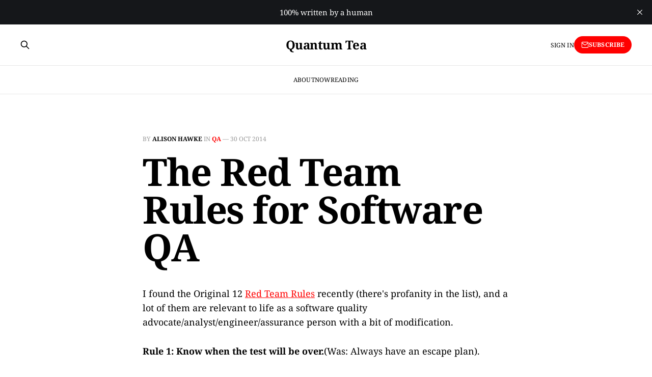

--- FILE ---
content_type: text/html; charset=utf-8
request_url: https://www.quantumtea.com/the-red-team-rules-for-software-qa/
body_size: 5031
content:
<!DOCTYPE html>
<html lang="en">

<head>
    <meta charset="utf-8">
    <meta name="viewport" content="width=device-width, initial-scale=1">
    <title>The Red Team Rules for Software QA</title>
    <link rel="stylesheet" href="https://www.quantumtea.com/assets/built/screen.css?v=fe97dc9003">

    <link rel="icon" href="https://www.quantumtea.com/content/images/size/w256h256/format/png/2025/12/teacup.gif" type="image/png">
    <link rel="canonical" href="https://www.quantumtea.com/the-red-team-rules-for-software-qa/">
    <meta name="referrer" content="no-referrer-when-downgrade">
    
    <meta property="og:site_name" content="Quantum Tea">
    <meta property="og:type" content="article">
    <meta property="og:title" content="The Red Team Rules for Software QA">
    <meta property="og:description" content="I found the Original 12 Red Team Rules recently (there&#x27;s profanity in the list), and a lot of them are relevant to life as a software quality advocate/analyst/engineer/assurance person with a bit of modification.

Rule 1: Know when the test will be over.(Was: Always have an">
    <meta property="og:url" content="https://www.quantumtea.com/the-red-team-rules-for-software-qa/">
    <meta property="og:image" content="https://www.quantumtea.com/content/images/size/w1200/2025/12/2007-Grand-Canyon-rocks.jpg">
    <meta property="article:published_time" content="2014-10-30T11:05:45.000Z">
    <meta property="article:modified_time" content="2023-04-20T14:24:20.000Z">
    <meta property="article:tag" content="QA">
    <meta property="article:tag" content="Essay">
    
    <meta name="twitter:card" content="summary_large_image">
    <meta name="twitter:title" content="The Red Team Rules for Software QA">
    <meta name="twitter:description" content="I found the Original 12 Red Team Rules recently (there&#x27;s profanity in the list), and a lot of them are relevant to life as a software quality advocate/analyst/engineer/assurance person with a bit of modification.

Rule 1: Know when the test will be over.(Was: Always have an">
    <meta name="twitter:url" content="https://www.quantumtea.com/the-red-team-rules-for-software-qa/">
    <meta name="twitter:image" content="https://www.quantumtea.com/content/images/size/w1200/2025/12/2007-Grand-Canyon-rocks.jpg">
    <meta name="twitter:label1" content="Written by">
    <meta name="twitter:data1" content="Alison Hawke">
    <meta name="twitter:label2" content="Filed under">
    <meta name="twitter:data2" content="QA, Essay">
    <meta property="og:image:width" content="1200">
    <meta property="og:image:height" content="900">
    
    <script type="application/ld+json">
{
    "@context": "https://schema.org",
    "@type": "Article",
    "publisher": {
        "@type": "Organization",
        "name": "Quantum Tea",
        "url": "https://www.quantumtea.com/",
        "logo": {
            "@type": "ImageObject",
            "url": "https://www.quantumtea.com/content/images/size/w256h256/format/png/2025/12/teacup.gif",
            "width": 60,
            "height": 60
        }
    },
    "author": {
        "@type": "Person",
        "name": "Alison Hawke",
        "image": {
            "@type": "ImageObject",
            "url": "https://www.quantumtea.com/content/images/size/w1200/2024/05/2024-01-smaller-copy.jpeg",
            "width": 1200,
            "height": 1261
        },
        "url": "https://www.quantumtea.com/author/alison/",
        "sameAs": []
    },
    "headline": "The Red Team Rules for Software QA",
    "url": "https://www.quantumtea.com/the-red-team-rules-for-software-qa/",
    "datePublished": "2014-10-30T11:05:45.000Z",
    "dateModified": "2023-04-20T14:24:20.000Z",
    "keywords": "QA, Essay",
    "description": "I found the Original 12 Red Team Rules recently (there&#x27;s profanity in the list), and a lot of them are relevant to life as a software quality advocate/analyst/engineer/assurance person with a bit of modification.\n\nRule 1: Know when the test will be over.(Was: Always have an escape plan).\n\nRule 2: Be aware of the environment for your app, database, network, mobile devices, etc.(Was: Be aware of your surroundings.) Different environments require different testing strategies and tools.\n\nRule 3: Ass",
    "mainEntityOfPage": "https://www.quantumtea.com/the-red-team-rules-for-software-qa/"
}
    </script>

    <meta name="generator" content="Ghost 6.13">
    <link rel="alternate" type="application/rss+xml" title="Quantum Tea" href="https://www.quantumtea.com/rss/">
    <script defer src="https://cdn.jsdelivr.net/ghost/portal@~2.56/umd/portal.min.js" data-i18n="true" data-ghost="https://www.quantumtea.com/" data-key="22c164ec70d9ee864c8306fed4" data-api="https://quantum-tea.ghost.io/ghost/api/content/" data-locale="en" crossorigin="anonymous"></script><style id="gh-members-styles">.gh-post-upgrade-cta-content,
.gh-post-upgrade-cta {
    display: flex;
    flex-direction: column;
    align-items: center;
    font-family: -apple-system, BlinkMacSystemFont, 'Segoe UI', Roboto, Oxygen, Ubuntu, Cantarell, 'Open Sans', 'Helvetica Neue', sans-serif;
    text-align: center;
    width: 100%;
    color: #ffffff;
    font-size: 16px;
}

.gh-post-upgrade-cta-content {
    border-radius: 8px;
    padding: 40px 4vw;
}

.gh-post-upgrade-cta h2 {
    color: #ffffff;
    font-size: 28px;
    letter-spacing: -0.2px;
    margin: 0;
    padding: 0;
}

.gh-post-upgrade-cta p {
    margin: 20px 0 0;
    padding: 0;
}

.gh-post-upgrade-cta small {
    font-size: 16px;
    letter-spacing: -0.2px;
}

.gh-post-upgrade-cta a {
    color: #ffffff;
    cursor: pointer;
    font-weight: 500;
    box-shadow: none;
    text-decoration: underline;
}

.gh-post-upgrade-cta a:hover {
    color: #ffffff;
    opacity: 0.8;
    box-shadow: none;
    text-decoration: underline;
}

.gh-post-upgrade-cta a.gh-btn {
    display: block;
    background: #ffffff;
    text-decoration: none;
    margin: 28px 0 0;
    padding: 8px 18px;
    border-radius: 4px;
    font-size: 16px;
    font-weight: 600;
}

.gh-post-upgrade-cta a.gh-btn:hover {
    opacity: 0.92;
}</style>
    <script defer src="https://cdn.jsdelivr.net/ghost/sodo-search@~1.8/umd/sodo-search.min.js" data-key="22c164ec70d9ee864c8306fed4" data-styles="https://cdn.jsdelivr.net/ghost/sodo-search@~1.8/umd/main.css" data-sodo-search="https://quantum-tea.ghost.io/" data-locale="en" crossorigin="anonymous"></script>
    <script defer src="https://cdn.jsdelivr.net/ghost/announcement-bar@~1.1/umd/announcement-bar.min.js" data-announcement-bar="https://www.quantumtea.com/" data-api-url="https://www.quantumtea.com/members/api/announcement/" crossorigin="anonymous"></script>
    <link href="https://www.quantumtea.com/webmentions/receive/" rel="webmention">
    <script defer src="/public/cards.min.js?v=fe97dc9003"></script>
    <link rel="stylesheet" type="text/css" href="/public/cards.min.css?v=fe97dc9003">
    <script defer src="/public/comment-counts.min.js?v=fe97dc9003" data-ghost-comments-counts-api="https://www.quantumtea.com/members/api/comments/counts/"></script><style>:root {--ghost-accent-color: #ff0000;}</style>
    <link rel="preconnect" href="https://fonts.bunny.net"><link rel="stylesheet" href="https://fonts.bunny.net/css?family=noto-serif:400,700"><style>:root {--gh-font-heading: Noto Serif;--gh-font-body: Noto Serif;}</style>
</head>

<body class="post-template tag-qa tag-essay gh-font-heading-noto-serif gh-font-body-noto-serif is-head-stacked has-serif-title has-serif-body">
<div class="gh-site">

    <header id="gh-head" class="gh-head gh-outer">
        <div class="gh-head-inner gh-inner">
            <div class="gh-head-brand">
                <div class="gh-head-brand-wrapper">
                    <a class="gh-head-logo" href="https://www.quantumtea.com">
                            Quantum Tea
                    </a>
                </div>
                <button class="gh-search gh-icon-btn" aria-label="Search this site" data-ghost-search><svg xmlns="http://www.w3.org/2000/svg" fill="none" viewBox="0 0 24 24" stroke="currentColor" stroke-width="2" width="20" height="20"><path stroke-linecap="round" stroke-linejoin="round" d="M21 21l-6-6m2-5a7 7 0 11-14 0 7 7 0 0114 0z"></path></svg></button>
                <button class="gh-burger" aria-label="Toggle menu"></button>
            </div>

            <nav class="gh-head-menu">
                <ul class="nav">
    <li class="nav-about"><a href="https://www.quantumtea.com/about-this-site/">About</a></li>
    <li class="nav-now"><a href="https://www.quantumtea.com/now/">Now</a></li>
    <li class="nav-reading"><a href="https://www.quantumtea.com/currently-reading/">Reading</a></li>
</ul>

            </nav>

            <div class="gh-head-actions">
                    <button class="gh-search gh-icon-btn" aria-label="Search this site" data-ghost-search><svg xmlns="http://www.w3.org/2000/svg" fill="none" viewBox="0 0 24 24" stroke="currentColor" stroke-width="2" width="20" height="20"><path stroke-linecap="round" stroke-linejoin="round" d="M21 21l-6-6m2-5a7 7 0 11-14 0 7 7 0 0114 0z"></path></svg></button>
                    <div class="gh-head-members">
                                <a class="gh-head-link" href="#/portal/signin" data-portal="signin">Sign in</a>
                                <a class="gh-head-btn gh-btn gh-primary-btn" href="#/portal/signup" data-portal="signup"><svg width="20" height="20" viewBox="0 0 20 20" fill="none" stroke="currentColor" xmlns="http://www.w3.org/2000/svg">
    <path d="M3.33332 3.33334H16.6667C17.5833 3.33334 18.3333 4.08334 18.3333 5.00001V15C18.3333 15.9167 17.5833 16.6667 16.6667 16.6667H3.33332C2.41666 16.6667 1.66666 15.9167 1.66666 15V5.00001C1.66666 4.08334 2.41666 3.33334 3.33332 3.33334Z" stroke-width="1.5" stroke-linecap="round" stroke-linejoin="round"/>
    <path d="M18.3333 5L9.99999 10.8333L1.66666 5" stroke-width="1.5" stroke-linecap="round" stroke-linejoin="round"/>
</svg> Subscribe</a>
                    </div>
            </div>
        </div>
    </header>

    

<main id="gh-main" class="gh-main">
    <article class="gh-article post tag-qa tag-essay no-image">

        <header class="gh-article-header gh-canvas">
            <span class="gh-article-meta">
                By <a href="/author/alison/">Alison Hawke</a>
                    in
                    <a class="gh-article-tag" href="https://www.quantumtea.com/tag/qa/">QA</a>
                —
                <time datetime="2014-10-30">30 Oct 2014</time>
            </span>

            <h1 class="gh-article-title">The Red Team Rules for Software QA</h1>


                    </header>

        <div class="gh-content gh-canvas">
            <p>I found the Original 12 <a href="http://redteams.net/rules">Red Team Rules</a> recently (there's profanity in the list), and a lot of them are relevant to life as a software quality advocate/analyst/engineer/assurance person with a bit of modification.</p><p><strong>Rule 1: Know when the test will be over.</strong>(Was: Always have an escape plan).</p><p><strong>Rule 2: Be aware of the environment for your app, database, network, mobile devices, etc.</strong>(Was: Be aware of your surroundings.) Different environments require different testing strategies and tools.</p><p><strong>Rule 3: Assume nothing. </strong>(Was: Assumption is the mother of all f***ups.) Get your acceptance criteria spelled out, and if there's not code in place to stop you trying something, do it.</p><p><strong>Rule 4: Vary your attack.</strong>(Was: Always have a backup plan.) If you don't find a bug the first time out, try something different. Someone that always tests the same way won't find new kinds of defects.</p><p><strong>Rule 5: Never get caught by surprise.</strong>(Was: Never get caught.) Know your application, who will be using it, how they will use it, and its vulnerabilities.</p><p><strong>Rule 6: Collaborate effectively.</strong>(Was: Keep your mouth shut.) Quality is a collaborative process, but talk with respect, and don't log a half-baked bug report that can't be replicated.</p><p><strong>Rule 7: KISS: Keep it simple, stupid.</strong>This applies equally to QA and the Red Team. Write stories, acceptance criteria, bug reports, and regression test plans that a total stranger could follow. Because in six months time, that total stranger could be you.</p><p><strong>Rule 8: Simple and light equals freedom, agility and mobility.</strong>Don't get bogged down in a document-heavy test process. Test Driven Development will help if you can read code (and QA people should be reading the code).</p><p><strong>Rule 9: Do the job and then go home.</strong>(Was: Plan, execute, and vanish.) Tired and cranky people do poor work.</p><p><strong>Rule 10: Automate the boring bits.</strong>(Was: You don’t have to like it - you just have to do it.) Sometimes we have to do repetitive stuff. Automate it if you can so you don't have to do it again, but don't duplicate automated tests.</p><p><strong>Rule 11: Always invest in good quality stuff.</strong>Get the right tool for the job and learn to use it well. JMeter is unfriendly but provides excellent information.</p><p><strong>Rule 12: Trust your gut.</strong>If you have a hunch there's a bug in an area of the application, keep digging until you find it.</p>
        </div>

            <div class="gh-comments gh-canvas">
                
        <script defer src="https://cdn.jsdelivr.net/ghost/comments-ui@~1.3/umd/comments-ui.min.js" data-locale="en" data-ghost-comments="https://www.quantumtea.com/" data-api="https://quantum-tea.ghost.io/ghost/api/content/" data-admin="https://quantum-tea.ghost.io/ghost/" data-key="22c164ec70d9ee864c8306fed4" data-title="null" data-count="true" data-post-id="63b6f7682f60c6003da2addb" data-color-scheme="auto" data-avatar-saturation="60" data-accent-color="#ff0000" data-comments-enabled="paid" data-publication="Quantum Tea" crossorigin="anonymous"></script>
    
            </div>

        <footer class="gh-article-footer gh-canvas no-border">
            <nav class="gh-navigation">
                <div class="gh-navigation-previous">
                        <a class="gh-navigation-link" href="/candidates-things-your-interviewers-want-you-to-know/">
                            <span class="gh-navigation-label"><svg xmlns="http://www.w3.org/2000/svg" width="24" height="24" viewBox="0 0 24 24" fill="none" stroke="currentColor" stroke-width="2" stroke-linecap="round" stroke-linejoin="round">
    <line x1="19" y1="12" x2="5" y2="12"></line>
    <polyline points="12 19 5 12 12 5"></polyline>
</svg> Previous issue</span>
                            <h4 class="gh-navigation-title">Candidates, things your interviewers want you to know</h4>
                        </a>
                </div>

                <div class="gh-navigation-middle"></div>

                <div class="gh-navigation-next">
                        <a class="gh-navigation-link" href="/nanowrimo-2014-week-one/">
                            <span class="gh-navigation-label">Next issue <svg xmlns="http://www.w3.org/2000/svg" width="24" height="24" viewBox="0 0 24 24" fill="none" stroke="currentColor" stroke-width="2" stroke-linecap="round" stroke-linejoin="round">
    <line x1="5" y1="12" x2="19" y2="12"></line>
    <polyline points="12 5 19 12 12 19"></polyline>
</svg></span>
                            <h4 class="gh-navigation-title">NaNoWriMo 2014 - Week One</h4>
                        </a>
                </div>
            </nav>
        </footer>

    </article>
</main>



        <div class="gh-subscribe">
            <div class="gh-outer">
                <section class="gh-subscribe-inner">
                    <h3 class="gh-subscribe-title">Subscribe to Quantum Tea</h3>
                    <div class="gh-subscribe-description">Don’t miss out on the latest issues. Sign up now to get access to the library of members-only issues.</div>
                    <a class="gh-subscribe-input" href="#/portal/signup" data-portal="signup">
                        <div class="gh-subscribe-input-text">
                            <svg width="20" height="20" viewBox="0 0 20 20" fill="none" stroke="currentColor" xmlns="http://www.w3.org/2000/svg">
    <path d="M3.33332 3.33334H16.6667C17.5833 3.33334 18.3333 4.08334 18.3333 5.00001V15C18.3333 15.9167 17.5833 16.6667 16.6667 16.6667H3.33332C2.41666 16.6667 1.66666 15.9167 1.66666 15V5.00001C1.66666 4.08334 2.41666 3.33334 3.33332 3.33334Z" stroke-width="1.5" stroke-linecap="round" stroke-linejoin="round"/>
    <path d="M18.3333 5L9.99999 10.8333L1.66666 5" stroke-width="1.5" stroke-linecap="round" stroke-linejoin="round"/>
</svg>                            jamie@example.com
                        </div>
                        <div class="gh-subscribe-input-btn">Subscribe</div>
                    </a>
                </section>
            </div>
        </div>

    <footer class="gh-foot gh-outer">
        <div class="gh-foot-inner gh-inner">
            <div class="gh-copyright">
                Quantum Tea © 2026
            </div>
                <nav class="gh-foot-menu">
                    <ul class="nav">
    <li class="nav-the-storygraph"><a href="https://app.thestorygraph.com/profile/britishkoalatea">The StoryGraph</a></li>
</ul>

                </nav>
            <div class="gh-powered-by">
                <a href="https://ghost.org/" target="_blank" rel="noopener">Powered by Ghost</a>
            </div>
        </div>
    </footer>

</div>

    <div class="pswp" tabindex="-1" role="dialog" aria-hidden="true">
    <div class="pswp__bg"></div>

    <div class="pswp__scroll-wrap">
        <div class="pswp__container">
            <div class="pswp__item"></div>
            <div class="pswp__item"></div>
            <div class="pswp__item"></div>
        </div>

        <div class="pswp__ui pswp__ui--hidden">
            <div class="pswp__top-bar">
                <div class="pswp__counter"></div>

                <button class="pswp__button pswp__button--close" title="Close (Esc)"></button>
                <button class="pswp__button pswp__button--share" title="Share"></button>
                <button class="pswp__button pswp__button--fs" title="Toggle fullscreen"></button>
                <button class="pswp__button pswp__button--zoom" title="Zoom in/out"></button>

                <div class="pswp__preloader">
                    <div class="pswp__preloader__icn">
                        <div class="pswp__preloader__cut">
                            <div class="pswp__preloader__donut"></div>
                        </div>
                    </div>
                </div>
            </div>

            <div class="pswp__share-modal pswp__share-modal--hidden pswp__single-tap">
                <div class="pswp__share-tooltip"></div>
            </div>

            <button class="pswp__button pswp__button--arrow--left" title="Previous (arrow left)"></button>
            <button class="pswp__button pswp__button--arrow--right" title="Next (arrow right)"></button>

            <div class="pswp__caption">
                <div class="pswp__caption__center"></div>
            </div>
        </div>
    </div>
</div>
<script src="https://www.quantumtea.com/assets/built/main.min.js?v=fe97dc9003"></script>

Follow me on <a rel="me" href="https://social.coop/@BritishKoalaTea">Mastodon</a>

</body>

</html>